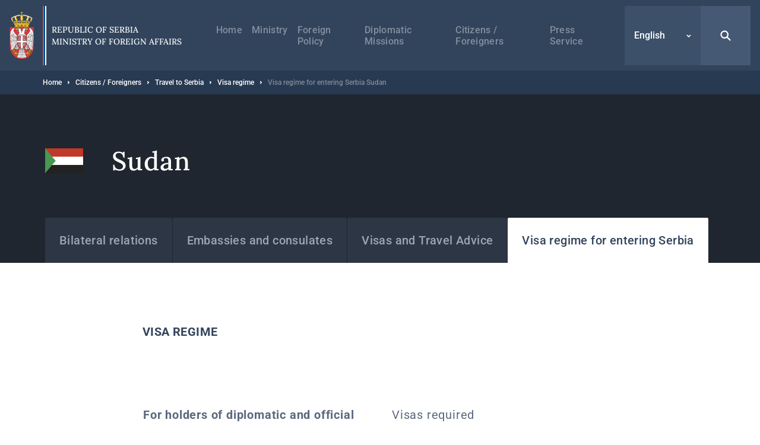

--- FILE ---
content_type: text/html; charset=UTF-8
request_url: https://mfa.rs/en/citizens/travel-serbia/visa-regime/sudan
body_size: 18591
content:


<!DOCTYPE html>
<html lang="en" dir="ltr" prefix="og: https://ogp.me/ns#">
  <head>
    <title>Visa regime for entering Serbia Sudan | Ministry of Foreign Affairs</title>
    <meta charset="utf-8" />
<script async src="https://www.googletagmanager.com/gtag/js?id=UA-107494664-1"></script>
<script>window.dataLayer = window.dataLayer || [];function gtag(){dataLayer.push(arguments)};gtag("js", new Date());gtag("set", "developer_id.dMDhkMT", true);gtag("config", "UA-107494664-1", {"groups":"default","anonymize_ip":true,"page_placeholder":"PLACEHOLDER_page_path","allow_ad_personalization_signals":false});</script>
<link rel="canonical" href="https://mfa.rs/en/citizens/travel-serbia/visa-regime/sudan" />
<meta property="og:site_name" content="Ministry of Foreign Affairs" />
<meta property="og:type" content="website" />
<meta property="og:title" content="Visa regime for entering Serbia Sudan | Ministry of Foreign Affairs" />
<meta property="og:image" content="https://mfa.rs/sites/default/files/og-image/og--default.jpg" />
<meta name="MobileOptimized" content="width" />
<meta name="HandheldFriendly" content="true" />
<meta name="viewport" content="width=device-width, initial-scale=1.0" />
<link rel="dns-prefetch" href="https://www.google-analytics.com" />
<link rel="dns-prefetch" href="https//google-analytics.com" />
<link rel="dns-prefetch" href="https//fonts.gstatic.com" />
<link rel="dns-prefetch" href="http://fonts.googleapis.com" />
<link rel="dns-prefetch" href="https://stats.g.doubleclick.net" />
<link rel="dns-prefetch" href="https://www.google.com" />
<link rel="icon" href="/themes/custom/msp/favicon.ico" type="image/png" />
<link rel="alternate" hreflang="sr" href="https://mfa.rs/gradjani/ulazak-u-srbiju/vizni-rezim/sudan" />
<link rel="alternate" hreflang="sr-Latn" href="https://mfa.rs/lat/gradjani/ulazak-u-srbiju/vizni-rezim/sudan" />
<link rel="alternate" hreflang="en" href="https://mfa.rs/en/citizens/travel-serbia/visa-regime/sudan" />

    <style type="text/css">
      .block--search input[type=submit],.search-open{background-image:url("data:image/svg+xml,%3Csvg xmlns='http://www.w3.org/2000/svg' fill='none' viewBox='0 0 20 20'%3E%3Cpath fill='%23fff' d='M8.214 1.429a6.786 6.786 0 015.497 10.766l4.547 4.547a1.071 1.071 0 01-1.434 1.59l-.082-.074-4.547-4.547a6.786 6.786 0 11-3.98-12.282zm0 2.142a4.643 4.643 0 100 9.286 4.643 4.643 0 000-9.286z'/%3E%3C/svg%3E")}.search-close{background-image:url("data:image/svg+xml,%3Csvg xmlns='http://www.w3.org/2000/svg' width='32' height='32' fill='none'%3E%3Cpath fill='%23fff' d='M5.742 5.967l.108-.118a1.654 1.654 0 012.221-.107l.117.107L16 13.66l7.812-7.81a1.654 1.654 0 112.339 2.338L18.34 16l7.81 7.812a1.655 1.655 0 01.109 2.221l-.108.118a1.655 1.655 0 01-2.222.107l-.117-.107L16 18.34l-7.812 7.81a1.655 1.655 0 11-2.338-2.338L13.66 16 5.85 8.188a1.654 1.654 0 01-.108-2.221l.108-.118-.108.118z'/%3E%3C/svg%3E")}@media (max-width:1199px){.form--search-by-country input[type=text]{background-image:none}}@media (min-width:1200px){.form--search-by-country input[type=text]{background-image:url("data:image/svg+xml,%3Csvg xmlns='http://www.w3.org/2000/svg' fill='none' viewBox='0 0 32 32'%3E%3Cpath fill='%231F262F' d='M13.142 2.286A10.857 10.857 0 0124 13.143c0 2.38-.765 4.58-2.062 6.369l7.275 7.275a1.714 1.714 0 01-2.295 2.543l-.13-.117-7.276-7.276A10.807 10.807 0 0113.142 24a10.857 10.857 0 010-21.714zm0 3.428a7.429 7.429 0 100 14.857 7.429 7.429 0 000-14.857z' opacity='.4'/%3E%3C/svg%3E")}}.menu-trigger.open{background-image:url("data:image/svg+xml,%3Csvg xmlns='http://www.w3.org/2000/svg' width='24' height='24' fill='none'%3E%3Cpath stroke='%23fff' stroke-linecap='round' stroke-width='2' d='M4 12h16M4 7h16M4 17h16'/%3E%3C/svg%3E")}.menu-trigger.close{background-image:url("data:image/svg+xml,%3Csvg xmlns='http://www.w3.org/2000/svg' width='32' height='32' fill='none'%3E%3Cpath fill='%23fff' d='M5.742 5.967l.108-.118a1.654 1.654 0 012.221-.107l.117.107L16 13.66l7.812-7.81a1.654 1.654 0 112.339 2.338L18.34 16l7.81 7.812a1.655 1.655 0 01.109 2.221l-.108.118a1.655 1.655 0 01-2.222.107l-.117-.107L16 18.34l-7.812 7.81a1.655 1.655 0 11-2.338-2.338L13.66 16 5.85 8.188a1.654 1.654 0 01-.108-2.221l.108-.118-.108.118z'/%3E%3C/svg%3E")}@media (max-width:1199px){.menu--main .menu__item--back .menu__link{background-image:url("data:image/svg+xml,%3Csvg xmlns='http://www.w3.org/2000/svg' width='48' height='48' fill='none'%3E%3Crect width='48' height='48' fill='%23367EDE' rx='2'/%3E%3Cpath stroke='%23fff' stroke-width='2' d='M26 30l-6-6 6-6'/%3E%3C/svg%3E")}}@media (min-width:1200px){.menu--main .menu__item--back .menu__link{background-image:url("data:image/svg+xml,%3Csvg xmlns='http://www.w3.org/2000/svg' width='48' height='49' fill='none'%3E%3Cpath stroke='%23fff' stroke-width='2' d='M26 31l-6-6 6-6'/%3E%3C/svg%3E")}}@media (max-width:1199px){.menu--main .menu__item--expanded .submenu-trigger{background-image:url("data:image/svg+xml,%3Csvg xmlns='http://www.w3.org/2000/svg' width='48' height='48' fill='none'%3E%3Crect width='48' height='48' fill='%2332445C' rx='2'/%3E%3Crect width='3.6' height='3.6' x='16.2' y='22.2' fill='%23fff' rx='1.8'/%3E%3Crect width='3.6' height='3.6' x='22.2' y='22.2' fill='%23fff' rx='1.8'/%3E%3Crect width='3.6' height='3.6' x='28.2' y='22.2' fill='%23fff' rx='1.8'/%3E%3C/svg%3E")}}@media (min-width:1200px){.menu--main .menu__item--expanded .submenu-trigger{background-image:url("data:image/svg+xml,%3Csvg xmlns='http://www.w3.org/2000/svg' width='48' height='48' fill='none'%3E%3Crect width='3' height='3' x='17.5' y='22.5' fill='%23fff' rx='1.5'/%3E%3Crect width='3' height='3' x='22.5' y='22.5' fill='%23fff' rx='1.5'/%3E%3Crect width='3' height='3' x='27.5' y='22.5' fill='%23fff' rx='1.5'/%3E%3C/svg%3E")}}.menu--main .menu__close{background-image:url("data:image/svg+xml,%3Csvg xmlns='http://www.w3.org/2000/svg' fill='none' viewBox='0 0 48 48'%3E%3Cpath fill='%23fff' d='M16.306 16.475l.081-.088a1.24 1.24 0 011.666-.08l.088.08 5.86 5.858 5.858-5.858a1.24 1.24 0 012.05.387 1.24 1.24 0 01-.296 1.367L25.755 24l5.858 5.859a1.241 1.241 0 01.08 1.666l-.08.088a1.241 1.241 0 01-1.666.08l-.088-.08L24 25.755l-5.859 5.858a1.242 1.242 0 01-2.037-1.351 1.24 1.24 0 01.283-.403L22.245 24l-5.858-5.859a1.24 1.24 0 01-.08-1.666l.08-.088-.08.088z'/%3E%3C/svg%3E")}.region__inner>.block--language-switcher .language-selected{background-image:url("data:image/svg+xml,%3Csvg xmlns='http://www.w3.org/2000/svg' width='8' height='8' fill='none'%3E%3Cpath stroke='%23fff' stroke-width='1.5' d='M7 3L4 6 1 3'/%3E%3C/svg%3E")}.breadcrumb__item:after{background-image:url("data:image/svg+xml,%3Csvg xmlns='http://www.w3.org/2000/svg' width='3' height='6' fill='none'%3E%3Cpath fill='%23fff' fill-rule='evenodd' d='M.75 5.25a.749.749 0 01-.53-1.28L1.189 3l-.97-.97A.749.749 0 111.28.97l1.5 1.5a.75.75 0 010 1.06l-1.5 1.5a.744.744 0 01-.53.22z' clip-rule='evenodd'/%3E%3C/svg%3E")}.node--full .field--text blockquote:before{background-image:url("data:image/svg+xml,%3Csvg xmlns='http://www.w3.org/2000/svg' width='24' height='15' fill='none'%3E%3Cpath fill='%23367EDE' fill-rule='evenodd' d='M23.89 3.25C23.703 1.583 22.379.291 20.676.11a19.555 19.555 0 00-4.145 0c-1.707.182-3.03 1.474-3.217 3.14a18.17 18.17 0 000 4.043c.187 1.666 1.51 2.958 3.216 3.14a19.478 19.478 0 004.117.002 8.64 8.64 0 01-1.058 1.94 1.258 1.258 0 00.293 1.783c.232.164.5.242.766.242.406 0 .806-.183 1.062-.528a11.026 11.026 0 002.19-6.605v-.111a18.094 18.094 0 00-.008-3.907zM10.69 3.25C10.503 1.584 9.18.293 7.475.11a19.56 19.56 0 00-4.145 0C1.623.292.3 1.584.113 3.25c-.15 1.342-.15 2.701 0 4.043.186 1.666 1.51 2.958 3.216 3.14a19.478 19.478 0 004.117.002 8.638 8.638 0 01-1.058 1.94 1.258 1.258 0 00.294 1.783c.23.164.5.242.765.242.406 0 .806-.183 1.062-.529a11.017 11.017 0 002.188-6.604v-.108a17.97 17.97 0 00-.007-3.909z' clip-rule='evenodd'/%3E%3C/svg%3E")}.socializer__icon--youtube{background-image:url("data:image/svg+xml,%3Csvg xmlns='http://www.w3.org/2000/svg' width='24' height='24' fill='none'%3E%3Cpath fill='%23fff' d='M21.8 8a4.38 4.38 0 00-.8-2 2.85 2.85 0 00-2-.85c-2.8-.2-7-.2-7-.2s-4.2 0-7 .2A2.85 2.85 0 003 6a4.38 4.38 0 00-.8 2 30.71 30.71 0 00-.2 3.23v1.53A30.71 30.71 0 002.2 16a4.38 4.38 0 00.8 2 3.38 3.38 0 002.21.86c1.6.15 6.8.2 6.8.2s4.2 0 7-.21A2.85 2.85 0 0021 18a4.38 4.38 0 00.8-2c.124-1.082.191-2.17.2-3.26v-1.51A30.748 30.748 0 0021.8 8zM9.91 14.79V9.12l5.31 2.78-5.31 2.89z'/%3E%3C/svg%3E")}.socializer__icon--twitter{background-image:url("data:image/svg+xml,%3Csvg xmlns='http://www.w3.org/2000/svg' fill='none' viewBox='0 0 24 24'%3E%3Cpath fill='%23fff' d='M13.712 10.622L20.413 3h-1.587l-5.819 6.618L8.36 3H3l7.027 10.007L3 21h1.588l6.144-6.989L15.64 21H21l-7.288-10.378zm-2.175 2.474l-.712-.997L5.16 4.17H7.6l4.571 6.4.712.996 5.943 8.319h-2.439l-4.85-6.788z'/%3E%3C/svg%3E")}.socializer__icon--rss{background-image:url("data:image/svg+xml,%3Csvg xmlns='http://www.w3.org/2000/svg' width='24' height='24' fill='none'%3E%3Cpath fill='%23fff' d='M20 19.022h-2.488v-1.244c0-6.222-5.067-11.378-11.378-11.378H4.98V4h1.244c7.555 0 13.778 6.222 13.778 13.778v1.244zM6.222 20a2.222 2.222 0 100-4.444 2.222 2.222 0 000 4.444z'/%3E%3Cpath fill='%23fff' d='M14.045 19.022h-2.489v-1.244c0-2.933-2.4-5.333-5.333-5.333H4.979v-2.49h1.244c4.356 0 7.822 3.556 7.822 7.823v1.244z'/%3E%3C/svg%3E")}.socializer__icon--instagram{background-image:url("data:image/svg+xml,%3Csvg xmlns='http://www.w3.org/2000/svg' fill='none' viewBox='0 0 24 24'%3E%3Cpath fill='%23fff' d='M12 4.6c2.4 0 2.7 0 3.6.1.9 0 1.4.2 1.7.3.4.2.7.4 1 .7.3.3.5.6.7 1 .1.3.3.8.3 1.7 0 .9.1 1.2.1 3.6 0 2.4 0 2.7-.1 3.6 0 .9-.2 1.4-.3 1.7-.2.4-.4.7-.7 1-.3.3-.6.5-1 .7-.3.1-.8.3-1.7.3-.9 0-1.2.1-3.6.1-2.4 0-2.7 0-3.6-.1-.9 0-1.4-.2-1.7-.3-.4-.2-.7-.4-1-.7-.3-.3-.5-.6-.7-1-.1-.3-.3-.8-.3-1.7 0-.9-.1-1.2-.1-3.6 0-2.4 0-2.7.1-3.6 0-.9.2-1.4.3-1.7.2-.4.4-.7.7-1 .3-.4.6-.6 1-.7.3-.1.8-.3 1.7-.3.9-.1 1.2-.1 3.6-.1zM12 3c-2.4 0-2.8 0-3.7.1-1 0-1.6.2-2.2.4-.6.2-1.1.5-1.6 1s-.8 1-1 1.6c-.2.6-.4 1.2-.4 2.2C3 9.2 3 9.6 3 12c0 2.4 0 2.8.1 3.7 0 1 .2 1.6.4 2.2.2.6.5 1.1 1 1.6s1 .8 1.6 1c.6.2 1.2.4 2.2.4.9.1 1.3.1 3.7.1 2.4 0 2.8 0 3.7-.1 1 0 1.6-.2 2.2-.4.6-.2 1.1-.5 1.6-1s.8-1 1-1.6c.2-.6.4-1.2.4-2.2 0-1 .1-1.3.1-3.7 0-2.4 0-2.8-.1-3.7 0-1-.2-1.6-.4-2.2-.2-.6-.5-1.1-1-1.6s-1-.8-1.6-1c-.6-.2-1.2-.4-2.2-.4C14.8 3 14.4 3 12 3z'/%3E%3Cpath fill='%23fff' d='M12 7.4c-2.6 0-4.6 2-4.6 4.6 0 2.6 2.1 4.6 4.6 4.6 2.5 0 4.6-2.1 4.6-4.6 0-2.5-2-4.6-4.6-4.6zm0 7.6c-1.7 0-3-1.3-3-3s1.3-3 3-3 3 1.3 3 3-1.3 3-3 3zm4.8-6.7a1.1 1.1 0 100-2.2 1.1 1.1 0 000 2.2z'/%3E%3C/svg%3E")}.slick-prev{background-image:url("data:image/svg+xml,%3Csvg xmlns='http://www.w3.org/2000/svg' width='56' height='56' fill='none'%3E%3Cpath stroke='%23fff' d='M31 34l-6-6 6-6'/%3E%3C/svg%3E")}.slick-next{background-image:url("data:image/svg+xml,%3Csvg xmlns='http://www.w3.org/2000/svg' width='56' height='56' fill='none'%3E%3Cpath stroke='%23fff' d='M25 22l6 6-6 6'/%3E%3C/svg%3E")}.button--blue{background-image:url("data:image/svg+xml,%3Csvg xmlns='http://www.w3.org/2000/svg' width='15' height='24' fill='none'%3E%3Cpath stroke='%23fff' stroke-width='2' d='M5.5 6l6 6-6 6'/%3E%3C/svg%3E")}.button--dark{background-image:url("data:image/svg+xml,%3Csvg xmlns='http://www.w3.org/2000/svg' width='15' height='24' fill='none'%3E%3Cpath stroke='%23fff' stroke-width='2' d='M5.5 6l6 6-6 6'/%3E%3C/svg%3E")}.button--tw{background-image:url("data:image/svg+xml,%3Csvg xmlns='http://www.w3.org/2000/svg' fill='none' viewBox='0 0 24 24'%3E%3Cpath fill='%23fff' d='M13.712 10.622L20.413 3h-1.587l-5.819 6.618L8.36 3H3l7.027 10.007L3 21h1.588l6.144-6.989L15.64 21H21l-7.288-10.378zm-2.175 2.474l-.712-.997L5.16 4.17H7.6l4.571 6.4.712.996 5.943 8.319h-2.439l-4.85-6.788z'/%3E%3C/svg%3E")}.pager__item--next a{background-image:url("data:image/svg+xml,%3Csvg xmlns='http://www.w3.org/2000/svg' width='24' height='24' fill='none'%3E%3Cpath stroke='%2332445C' stroke-width='2' d='M10 6l6 6-6 6'/%3E%3C/svg%3E")}@media (min-width:1200px){.pager__item--next a:hover{background-image:url("data:image/svg+xml,%3Csvg xmlns='http://www.w3.org/2000/svg' width='24' height='24' fill='none'%3E%3Cpath stroke='%23fff' stroke-width='2' d='M10 6l6 6-6 6'/%3E%3C/svg%3E")}}.pager__item--previous a{background-image:url("data:image/svg+xml,%3Csvg xmlns='http://www.w3.org/2000/svg' width='24' height='24' fill='none'%3E%3Cpath stroke='%2332445C' stroke-width='2' d='M14 18l-6-6 6-6'/%3E%3C/svg%3E")}@media (min-width:1200px){.pager__item--previous a:hover{background-image:url("data:image/svg+xml,%3Csvg xmlns='http://www.w3.org/2000/svg' width='24' height='24' fill='none'%3E%3Cpath stroke='%23fff' stroke-width='2' d='M14 18l-6-6 6-6'/%3E%3C/svg%3E")}}.file--application-pdf:before{background-image:url("data:image/svg+xml,%3Csvg xmlns='http://www.w3.org/2000/svg' width='34' height='50' fill='none'%3E%3Cpath fill='url(%23paint0_linear)' fill-rule='evenodd' d='M2.58 0A2.58 2.58 0 000 2.58v44.84A2.58 2.58 0 002.58 50h28.84A2.58 2.58 0 0034 47.42V11L23 0H2.58z' clip-rule='evenodd'/%3E%3Cpath fill='%23fff' fill-rule='evenodd' d='M23 0v8.457A2.542 2.542 0 0025.543 11H34' clip-rule='evenodd' opacity='.4'/%3E%3Cpath fill='%23fff' fill-rule='evenodd' d='M0 46.463v.753a38.414 38.414 0 013.535-3.157S1.753 45.13 0 46.463z' clip-rule='evenodd'/%3E%3Cpath fill='%23fff' fill-rule='evenodd' d='M5.845 43.229a61.406 61.406 0 002.005-4.002s2.242-4.571 3.42-8.155c.133.356.273.706.428 1.039 1.14 2.434 3.03 5.452 6.474 7.68a61.866 61.866 0 00-12.327 3.438zm20.044-4.044c-1.392-.1-3.532 0-6.119.359-2.82-1.665-5.386-4.19-6.835-7.88-.36-.915-.7-2.041-1.003-3.233.483-3.272.098-4.842.098-4.842s-.141 1.125-.534 2.938c-.745-3.623-1.027-7.24-.209-7.34.252-.031.965.01.825 2.623 0 0 .146-.066.248-.745 0 0 .497-2.234-1.157-2.234-2.11 0-1.51 4.079-1.51 4.079s.17 3.362 1.07 6.597c-.754 2.733-1.914 6.118-3.65 9.5-1.567 3.394-3.88 7.756-6.258 10.32.166.15.352.276.553.38 1.088-1.195 2.646-3.217 4.434-6.472.58-.135 9.706-2.251 13.31-2.86 2.067 1.147 4.627 2.02 7.84 2.368 0 0 2.206-.041 2.07-1.132 0 0-.145.715-1.977.502a20.753 20.753 0 01-6.206-1.961c2.223-.247 4.346-.553 5.705-.298 1.506.283 2.43 1.165 2.492 1.353.064.188.05-.286.05-.286s-.359-1.53-3.238-1.736z' clip-rule='evenodd'/%3E%3Cdefs%3E%3ClinearGradient id='paint0_linear' x1='17' x2='-29.499' y1='-25' y2='6.619' gradientUnits='userSpaceOnUse'%3E%3Cstop stop-color='%23E8694C'/%3E%3Cstop offset='1' stop-color='%23E81A5F'/%3E%3C/linearGradient%3E%3C/defs%3E%3C/svg%3E")}.file--x-office-document:before{background-image:url("data:image/svg+xml,%3Csvg xmlns='http://www.w3.org/2000/svg' width='34' height='50' fill='none'%3E%3Cpath fill='url(%23paint0_linear)' fill-rule='evenodd' d='M2.58 0A2.58 2.58 0 000 2.58v44.84A2.58 2.58 0 002.58 50h28.84A2.58 2.58 0 0034 47.42V11L23 0H2.58z' clip-rule='evenodd'/%3E%3Cpath fill='%23fff' fill-rule='evenodd' d='M23 0v8.457A2.542 2.542 0 0025.543 11H34' clip-rule='evenodd' opacity='.346'/%3E%3Cpath fill='%23fff' fill-rule='evenodd' d='M21.574 19.954L18.13 34.907l-.797 3.959-.787-4.12-3.069-14.792H7.781L4.863 34.834l-.745 4.032-.743-4.117L0 20.111v20.183l1.558 5.495h5.014L9.691 30.68l.912-4.994.911 4.994 3.12 15.108h5.169l7.267-25.833h-5.496z' clip-rule='evenodd'/%3E%3Cdefs%3E%3ClinearGradient id='paint0_linear' x1='16.778' x2='59.807' y1='71.596' y2='42.336' gradientUnits='userSpaceOnUse'%3E%3Cstop stop-color='%237346B0'/%3E%3Cstop offset='1' stop-color='%234E6DED'/%3E%3C/linearGradient%3E%3C/defs%3E%3C/svg%3E")}.file--x-office-spreadsheet:before{background-image:url("data:image/svg+xml,%3Csvg xmlns='http://www.w3.org/2000/svg' width='34' height='50' fill='none'%3E%3Cpath fill='url(%23paint0_linear)' fill-rule='evenodd' d='M2.58 0A2.58 2.58 0 000 2.58v44.84A2.58 2.58 0 002.58 50h28.84A2.58 2.58 0 0034 47.42V11L23 0H2.58z' clip-rule='evenodd'/%3E%3Cpath fill='%23fff' fill-rule='evenodd' d='M23 0v8.457A2.542 2.542 0 0025.543 11H34' clip-rule='evenodd' opacity='.4'/%3E%3Cpath fill='%23fff' fill-rule='evenodd' d='M10.585 32.322l7.959-12.548h-6.283l-4.767 8.472-4.639-8.472H0v5.835l4.319 6.925L0 39.377v6.41h2.272l5.222-8.87 4.944 8.87h6.6l-8.453-13.465z' clip-rule='evenodd'/%3E%3Cdefs%3E%3ClinearGradient id='paint0_linear' x1='16.778' x2='59.807' y1='71.596' y2='42.336' gradientUnits='userSpaceOnUse'%3E%3Cstop offset='.035' stop-color='%2300634A'/%3E%3Cstop offset='1' stop-color='%238FD106'/%3E%3C/linearGradient%3E%3C/defs%3E%3C/svg%3E")}.file--package-x-generic:before{background-image:url("data:image/svg+xml,%3Csvg xmlns='http://www.w3.org/2000/svg' width='34' height='50' fill='none'%3E%3Cpath fill='url(%23paint0_linear)' fill-rule='evenodd' d='M11.853 0h5.628c.694 0 1.36.276 1.85.766l3.243 3.243a2.615 2.615 0 001.85.766h.89c1.98 0 3.242 2.113 2.305 3.856l-.863 1.604a2.616 2.616 0 01-3.033 1.273L14.038 8.7a2.614 2.614 0 01-1.299-.858l-2.913-3.57C8.431 2.562 9.647.001 11.853.001z' clip-rule='evenodd' opacity='.3'/%3E%3Cpath fill='url(%23paint1_linear)' fill-rule='evenodd' d='M2.604 0A2.603 2.603 0 000 2.603v44.793A2.603 2.603 0 002.604 50h28.792A2.603 2.603 0 0034 47.396V7.38a2.604 2.604 0 00-2.604-2.604H18.078c-.69 0-1.352-.274-1.84-.762L12.987.763A2.6 2.6 0 0011.146 0H2.604z' clip-rule='evenodd'/%3E%3Cpath fill='%23fff' fill-rule='evenodd' d='M6.34 50h6.34v-6.34H6.34V50zM12.68 43.66h6.34v-6.34h-6.34v6.34zM6.34 37.32h6.34v-6.34H6.34v6.34zM12.68 30.98h6.34v-6.34h-6.34v6.34z' clip-rule='evenodd'/%3E%3Cdefs%3E%3ClinearGradient id='paint0_linear' x1='18.461' x2='28.091' y1='16.628' y2='1.116' gradientUnits='userSpaceOnUse'%3E%3Cstop stop-color='%23F0874A'/%3E%3Cstop offset='1' stop-color='%23FFD106'/%3E%3C/linearGradient%3E%3ClinearGradient id='paint1_linear' x1='16.778' x2='59.807' y1='71.596' y2='42.336' gradientUnits='userSpaceOnUse'%3E%3Cstop stop-color='%23F0874A'/%3E%3Cstop offset='1' stop-color='%23FFD106'/%3E%3C/linearGradient%3E%3C/defs%3E%3C/svg%3E")}.js-trigger-scroll{background-image:url("data:image/svg+xml,%3Csvg xmlns='http://www.w3.org/2000/svg' width='24' height='24' fill='none'%3E%3Cpath stroke='%23fff' stroke-width='3' d='M3 15l9-9 9 9'/%3E%3C/svg%3E")}@media (min-width:1200px){.icon--share{background-image:url("data:image/svg+xml,%3Csvg xmlns='http://www.w3.org/2000/svg' fill='none' viewBox='0 0 17 21'%3E%3Cg opacity='.3'%3E%3Cmask id='a' width='17' height='21' x='0' y='0' maskUnits='userSpaceOnUse'%3E%3Cpath fill='%23fff' fill-rule='evenodd' d='M0 0h16.995v20.276H0V0z' clip-rule='evenodd'/%3E%3C/mask%3E%3Cg mask='url(%23a)'%3E%3Cpath fill='%2332445C' fill-rule='evenodd' d='M13.44 13.776c-.666 0-1.287.203-1.803.548l-5.196-3.46a3.19 3.19 0 00.06-.573c0-.229-.026-.452-.072-.667l5.514-3.673a3.224 3.224 0 001.803.549 3.254 3.254 0 003.25-3.25A3.254 3.254 0 0013.745 0a3.254 3.254 0 00-3.25 3.25c0 .212.022.419.061.621L5.01 7.566a3.225 3.225 0 00-1.759-.525A3.254 3.254 0 000 10.291a3.254 3.254 0 003.25 3.25c.682 0 1.314-.214 1.838-.575l5.164 3.439a3.253 3.253 0 00-.063.621 3.254 3.254 0 003.25 3.25 3.254 3.254 0 003.25-3.25 3.254 3.254 0 00-3.25-3.25z' clip-rule='evenodd'/%3E%3C/g%3E%3C/g%3E%3C/svg%3E")}}@media (max-width:1199px){.share--facebook{background-image:url("data:image/svg+xml,%3Csvg xmlns='http://www.w3.org/2000/svg' width='24' height='24' fill='none'%3E%3Cpath fill='%23fff' fill-rule='evenodd' d='M13.196 20v-6.853h2.345l.352-2.658h-2.697V8.784c0-.772.211-1.298 1.345-1.298h1.447V5.099A20.58 20.58 0 0013.881 5c-2.085 0-3.513 1.236-3.513 3.52v1.969H8v2.658h2.368V20h2.828z' clip-rule='evenodd'/%3E%3C/svg%3E")}}@media (min-width:1200px){.share--facebook{background-image:url("data:image/svg+xml,%3Csvg xmlns='http://www.w3.org/2000/svg' width='24' height='24' fill='none'%3E%3Cpath fill='%232F508D' d='M20.25 12.052c0-4.584-3.695-8.302-8.25-8.302s-8.25 3.718-8.25 8.302c0 4.144 3.015 7.578 6.954 8.198v-5.797H8.613v-2.401h2.091v-1.834c0-2.078 1.232-3.227 3.118-3.227.898 0 1.848.167 1.848.167v2.04h-1.04c-1.026 0-1.347.646-1.347 1.291v1.563h2.284l-.36 2.401h-1.924v5.797c3.952-.62 6.967-4.054 6.967-8.198z'/%3E%3C/svg%3E")}}@media (max-width:1199px){.share--twitter{background-image:url("data:image/svg+xml,%3Csvg xmlns='http://www.w3.org/2000/svg' fill='none' viewBox='0 0 24 24'%3E%3Cpath fill='%23fff' d='M13.712 10.622L20.413 3h-1.587l-5.819 6.618L8.36 3H3l7.027 10.007L3 21h1.588l6.144-6.989L15.64 21H21l-7.288-10.378zm-2.175 2.474l-.712-.997L5.16 4.17H7.6l4.571 6.4.712.996 5.943 8.319h-2.439l-4.85-6.788z'/%3E%3C/svg%3E")}}@media (min-width:1200px){.share--twitter{background-image:url("data:image/svg+xml,%3Csvg xmlns='http://www.w3.org/2000/svg' fill='none' viewBox='0 0 24 24'%3E%3Cpath fill='%2332445C' d='M13.712 10.622L20.413 3h-1.587l-5.819 6.618L8.36 3H3l7.027 10.007L3 21h1.588l6.144-6.989L15.64 21H21l-7.288-10.378zm-2.175 2.474l-.712-.997L5.16 4.17H7.6l4.571 6.4.712.996 5.943 8.319h-2.439l-4.85-6.788z'/%3E%3C/svg%3E")}}@media (max-width:1199px){.share--viber{background-image:url("data:image/svg+xml,%3Csvg xmlns='http://www.w3.org/2000/svg' width='24' height='24' fill='none'%3E%3Cpath fill='%23fff' fill-rule='evenodd' d='M18.759 5.345c-.46-.433-2.317-1.812-6.454-1.831 0 0-4.878-.302-7.255 1.932-1.325 1.355-1.79 3.337-1.84 5.797-.048 2.46-.112 7.067 4.228 8.317h.003l-.002 1.907s-.027.773.468.93c.6.19.953-.396 1.527-1.028.315-.347.749-.857 1.077-1.247 2.968.254 5.249-.33 5.508-.416.6-.198 3.99-.643 4.542-5.25.568-4.751-.277-7.756-1.802-9.11zm.512 8.768c-.466 3.847-3.215 4.09-3.722 4.256-.215.071-2.22.581-4.741.413L8.077 21.81l-.004-3.49-.021-.005c-3.671-1.044-3.547-4.956-3.505-7.01.041-2.055.417-3.737 1.538-4.869 2.01-1.864 6.153-1.585 6.153-1.585 3.5.015 5.177 1.093 5.566 1.455 1.29 1.132 1.949 3.839 1.467 7.807z' clip-rule='evenodd'/%3E%3Cpath fill='%23fff' fill-rule='evenodd' d='M16.112 14.686a26.097 26.097 0 00-.827-.68c-.256-.19-.663-.449-.891-.58-.408-.233-.826-.088-.998.142l-.358.46c-.184.233-.466.194-.541.179-.529-.133-1.091-.463-1.667-1.02-.582-.563-.935-1.15-1.06-1.761l-.01-.042a.696.696 0 01.11-.537l.02-.016c.242-.225.69-.498.75-.759.177-.453-.589-1.397-.698-1.563 0 0-.556-.737-.754-.878-.214-.178-.545-.28-.879-.073l-.016.011c-.959.649-1.307 1.023-1.212 1.579l.05.224c.486 1.532 1.424 3.166 2.824 4.62 1.386 1.438 2.883 2.299 4.36 2.895.383.127.78.018 1.189-.331l.007-.005c.312-.292.56-.606.745-.94l.002-.007c.18-.355.12-.69-.146-.918zM13.814 11.33a.112.112 0 01-.11-.106c-.02-.398-.127-.702-.319-.906-.19-.202-.477-.314-.85-.334a.112.112 0 01-.104-.12.111.111 0 01.116-.106c.431.023.766.16.997.403.23.244.358.596.38 1.05a.111.111 0 01-.104.12h-.006z' clip-rule='evenodd'/%3E%3Cpath fill='%23fff' fill-rule='evenodd' d='M14.906 11.705h-.002a.111.111 0 01-.108-.116c.017-.762-.206-1.407-.663-1.917a2.406 2.406 0 00-.821-.597 3.34 3.34 0 00-1.102-.262.112.112 0 01-.102-.12.11.11 0 01.118-.105c.88.066 1.577.379 2.07.932.496.553.739 1.252.72 2.075a.111.111 0 01-.11.11z' clip-rule='evenodd'/%3E%3Cpath fill='%23fff' fill-rule='evenodd' d='M16.025 12.152c-.06 0-.11-.05-.11-.112-.006-.674-.107-1.284-.303-1.813a3.79 3.79 0 00-.875-1.372 3.94 3.94 0 00-1.304-.873 4.277 4.277 0 00-1.591-.299.113.113 0 01-.11-.114.112.112 0 01.11-.112h.002c1.208.008 2.233.425 3.047 1.237.41.408.72.897.927 1.454.205.553.312 1.19.317 1.89a.111.111 0 01-.11.114z' clip-rule='evenodd'/%3E%3C/svg%3E")}}@media (min-width:1200px){.share--viber{background-image:url("data:image/svg+xml,%3Csvg xmlns='http://www.w3.org/2000/svg' width='24' height='24' fill='none'%3E%3Cpath fill='%23665CAC' fill-rule='evenodd' d='M18.968 4.894c-.471-.444-2.378-1.86-6.624-1.88 0 0-5.006-.31-7.446 1.983-1.359 1.39-1.836 3.425-1.887 5.95-.05 2.524-.115 7.253 4.338 8.535l.004.002-.003 1.956s-.028.793.481.955c.616.195.978-.407 1.567-1.056.323-.356.769-.88 1.105-1.28 3.046.261 5.387-.338 5.653-.426.616-.204 4.096-.66 4.662-5.389.582-4.876-.285-7.96-1.85-9.35zm.526 8.998c-.479 3.948-3.3 4.197-3.82 4.369-.22.072-2.28.596-4.866.423l-2.803 3.108L8 18.211l-.022-.006c-3.767-1.071-3.64-5.086-3.597-7.195.043-2.108.429-3.835 1.579-4.996 2.063-1.914 6.315-1.628 6.315-1.628 3.591.016 5.314 1.123 5.712 1.494 1.325 1.161 2 3.94 1.506 8.012z' clip-rule='evenodd'/%3E%3Cpath fill='%23665CAC' fill-rule='evenodd' d='M16.252 14.48a26.58 26.58 0 00-.849-.697c-.262-.197-.68-.461-.914-.596-.42-.24-.848-.09-1.024.146l-.368.472c-.188.24-.479.2-.555.184-.543-.137-1.12-.475-1.711-1.047-.598-.578-.96-1.18-1.088-1.808l-.01-.042a.714.714 0 01.113-.551l.02-.017c.248-.231.708-.512.77-.779.181-.465-.604-1.434-.716-1.604 0 0-.571-.757-.774-.901-.22-.182-.56-.287-.902-.076l-.017.013c-.984.665-1.34 1.049-1.244 1.62l.051.23c.5 1.572 1.462 3.25 2.9 4.742 1.421 1.475 2.958 2.358 4.473 2.97.394.13.802.018 1.22-.34l.008-.005c.32-.3.576-.621.765-.965l.002-.006c.184-.364.122-.708-.15-.943zM13.893 11.036a.115.115 0 01-.113-.11c-.02-.407-.13-.72-.327-.928-.195-.208-.49-.323-.872-.344a.115.115 0 01-.107-.123.114.114 0 01.12-.109c.442.024.785.164 1.022.414.236.25.368.612.39 1.079a.114.114 0 01-.107.121h-.006z' clip-rule='evenodd'/%3E%3Cpath fill='%23665CAC' fill-rule='evenodd' d='M15.014 11.42h-.002a.114.114 0 01-.11-.118c.016-.782-.212-1.444-.681-1.968a2.469 2.469 0 00-.843-.613 3.428 3.428 0 00-1.13-.268.115.115 0 01-.105-.124.113.113 0 01.12-.107c.904.068 1.62.389 2.126.956.508.568.757 1.285.738 2.13a.114.114 0 01-.113.113z' clip-rule='evenodd'/%3E%3Cpath fill='%23665CAC' fill-rule='evenodd' d='M16.162 11.88a.114.114 0 01-.113-.115c-.006-.692-.11-1.318-.311-1.86a3.89 3.89 0 00-.898-1.41 4.043 4.043 0 00-1.338-.894 4.39 4.39 0 00-1.634-.308.116.116 0 01-.111-.116.115.115 0 01.113-.116c1.24.009 2.293.436 3.128 1.27.42.418.74.92.951 1.492.211.567.32 1.22.326 1.94a.114.114 0 01-.112.117h-.001z' clip-rule='evenodd'/%3E%3C/svg%3E")}}@media (max-width:1199px){.share--whatsapp{background-image:url("data:image/svg+xml,%3Csvg xmlns='http://www.w3.org/2000/svg' width='24' height='24' fill='none'%3E%3Cmask id='a' width='18' height='18' x='3' y='3' maskUnits='userSpaceOnUse'%3E%3Cpath fill='%23fff' fill-rule='evenodd' d='M3 3h17.988v18H3V3z' clip-rule='evenodd'/%3E%3C/mask%3E%3Cg mask='url(%23a)'%3E%3Cpath fill='%23fff' fill-rule='evenodd' d='M16.115 13.787c-.223-.112-1.324-.651-1.529-.725-.205-.075-.354-.112-.504.11-.148.224-.578.726-.708.875-.13.149-.26.167-.484.056-.225-.112-.946-.347-1.8-1.106-.665-.591-1.114-1.321-1.245-1.545-.131-.222-.014-.342.097-.454.102-.1.225-.26.337-.39.111-.13.148-.223.223-.372.075-.149.037-.28-.019-.39-.056-.112-.503-1.21-.69-1.655-.181-.435-.366-.377-.503-.383A8.771 8.771 0 008.86 7.8a.824.824 0 00-.596.279c-.206.223-.784.762-.784 1.86 0 1.097.802 2.156.914 2.304.112.15 1.578 2.4 3.823 3.365.533.23.951.367 1.276.47a3.07 3.07 0 001.409.088c.43-.063 1.324-.539 1.51-1.06.187-.52.187-.966.132-1.059-.056-.093-.206-.149-.43-.26zm-4.083 5.552h-.003a7.464 7.464 0 01-3.79-1.033l-.271-.161-2.818.736.752-2.735-.177-.28a7.375 7.375 0 01-1.137-3.947c.001-4.086 3.34-7.413 7.447-7.413 1.988.001 3.857.773 5.262 2.175a7.351 7.351 0 012.178 5.244c0 4.088-3.34 7.414-7.443 7.414zm6.335-13.723A8.916 8.916 0 0012.032 3c-4.937 0-8.955 4-8.957 8.92 0 1.571.412 3.106 1.196 4.458L3 21l4.748-1.24a8.986 8.986 0 004.28 1.086h.004c4.936 0 8.954-4.002 8.956-8.92.001-2.383-.93-4.624-2.621-6.31z' clip-rule='evenodd'/%3E%3C/g%3E%3C/svg%3E")}}@media (min-width:1200px){.share--whatsapp{background-image:url("data:image/svg+xml,%3Csvg xmlns='http://www.w3.org/2000/svg' width='24' height='24' fill='none'%3E%3Cmask id='a' width='18' height='19' x='3' y='2' maskUnits='userSpaceOnUse'%3E%3Cpath fill='%23fff' fill-rule='evenodd' d='M3 2.978h18V20.99H3V2.978z' clip-rule='evenodd'/%3E%3C/mask%3E%3Cg mask='url(%23a)'%3E%3Cpath fill='%2325D366' fill-rule='evenodd' d='M16.124 13.772c-.224-.112-1.326-.652-1.53-.726-.206-.075-.355-.111-.505.111-.149.224-.578.726-.709.875-.13.15-.26.167-.484.056-.225-.112-.947-.347-1.802-1.107-.665-.592-1.114-1.322-1.245-1.545-.131-.223-.014-.344.097-.455.102-.1.225-.261.337-.391.112-.13.149-.223.224-.372.075-.149.037-.28-.02-.39-.055-.112-.503-1.21-.69-1.656-.181-.436-.366-.377-.504-.383a8.77 8.77 0 00-.428-.008.824.824 0 00-.598.279c-.205.223-.784.763-.784 1.86 0 1.098.802 2.158.915 2.307.112.15 1.579 2.402 3.825 3.368.534.23.952.366 1.277.47.536.17 1.024.146 1.41.088.43-.063 1.325-.54 1.512-1.06.187-.521.187-.968.131-1.06-.056-.094-.206-.15-.43-.261zm-4.086 5.556h-.003a7.47 7.47 0 01-3.792-1.034l-.272-.162-2.82.737.753-2.737-.177-.28a7.38 7.38 0 01-1.139-3.949c.002-4.09 3.344-7.418 7.453-7.418 1.99 0 3.86.773 5.266 2.175a7.356 7.356 0 012.18 5.249c-.002 4.09-3.343 7.419-7.45 7.419zm6.34-13.733a8.922 8.922 0 00-6.34-2.618c-4.94 0-8.96 4.004-8.963 8.926a8.868 8.868 0 001.197 4.461L2.999 20.99l4.752-1.241a8.992 8.992 0 004.283 1.086h.004c4.939 0 8.96-4.004 8.962-8.926a8.854 8.854 0 00-2.623-6.314z' clip-rule='evenodd'/%3E%3C/g%3E%3C/svg%3E")}}@media (max-width:1199px){.share--email{background-image:url("data:image/svg+xml,%3Csvg xmlns='http://www.w3.org/2000/svg' width='24' height='24' fill='none'%3E%3Cpath fill='%23fff' fill-rule='evenodd' d='M5 10.245a.5.5 0 01.807-.395l6.11 4.752a.5.5 0 00.614 0l6.11-4.752a.5.5 0 01.806.395v6.103a.5.5 0 01-.5.5H5.5a.5.5 0 01-.5-.5v-6.103z' clip-rule='evenodd'/%3E%3Cpath fill='%23fff' fill-rule='evenodd' d='M5.599 7a.5.5 0 00-.307.895l6.616 5.146a.5.5 0 00.614 0l6.616-5.146A.5.5 0 0018.831 7H5.6z' clip-rule='evenodd'/%3E%3C/svg%3E")}}@media (min-width:1200px){.share--email{background-image:url("data:image/svg+xml,%3Csvg xmlns='http://www.w3.org/2000/svg' width='24' height='24' fill='none'%3E%3Cpath fill='%236A65E1' fill-rule='evenodd' d='M3 9.288a.5.5 0 01.807-.395l7.886 6.134a.5.5 0 00.614 0l7.886-6.134a.5.5 0 01.807.395v7.978a.5.5 0 01-.5.5h-17a.5.5 0 01-.5-.5V9.288z' clip-rule='evenodd'/%3E%3Cpath fill='%236A65E1' fill-rule='evenodd' d='M4.324 6.3a.5.5 0 00-.31.891l7.792 6.195a.5.5 0 00.622 0l7.792-6.195a.5.5 0 00-.31-.891H4.323z' clip-rule='evenodd'/%3E%3C/svg%3E")}}
    </style>
    <link rel="apple-touch-icon" sizes="180x180" href="/apple-touch-icon.png">
    <link rel="icon" type="image/png" sizes="32x32" href="/favicon-32x32.png">
    <link rel="icon" type="image/png" sizes="16x16" href="/favicon-16x16.png">
    <link rel="manifest" href="/site.webmanifest">
    <link rel="mask-icon" href="/safari-pinned-tab.svg" color="#32445c">
    <meta name="msapplication-TileColor" content="#32445c">
    <meta name="theme-color" content="#32445c">
    <link rel="stylesheet" media="all" href="/sites/default/files/css/css_LLiICWna101nNIKOt54Q7E-mxH73Y8zRqXpwcB9skKc.css" />
<link rel="stylesheet" media="all" href="/sites/default/files/css/css_bFBejEXNgHe4lZAchV2-oqlXSuoSokI5YfXVzg7uu9o.css" />

    
    <script type="module" defer>
      import { polyfillCountryFlagEmojis } from "https://cdn.skypack.dev/country-flag-emoji-polyfill";
      polyfillCountryFlagEmojis();
    </script>
    <!-- Global Site Tag (gtag.js) - Google Analytics -->
    <script async src="https://www.googletagmanager.com/gtag/js?id=UA-107494664-1"></script>
    <script>
      window.dataLayer = window.dataLayer || [];
      function gtag(){dataLayer.push(arguments)};
      gtag('js', new Date());

      gtag('config', 'UA-107494664-1');
    </script>
  </head>
  <body class="page page--serbia-entry page--not-authenticated">
        <a href="#main-content" class="visually-hidden focusable skip-link">Skip to main content</a>
    
      <div class="dialog-off-canvas-main-canvas" data-off-canvas-main-canvas>
    


  <header  class="region region--header">
    <div class="region__inner">
      

<div class="block--branding block">
  
    
        <a href="/en" rel="home" class="site-logo">
      <img src="/themes/custom/msp/logo.png?v=1.0" alt="Home" />
    </a>
    <div class="stripes">
    <span class="stripe stripe--red"></span>
    <span class="stripe stripe--blue"></span>
    <span class="stripe stripe--white"></span>
  </div>
      <a href="/en" title="Home" rel="home" class="site-info">
              <div class="site-slogan">Republic of Serbia</div>
            <div class="site-name">Ministry of Foreign Affairs</div>
    </a>
  </div>



<nav role="navigation" aria-labelledby="block-msp-nav-main-menu" class="menu--main menu">
            
  <h2 class="visually-hidden" id="block-msp-nav-main-menu">Главна навигација</h2>
  

        
        <ul class="menu__list">

      <li class="menu__item menu__item--back">
        <a class="menu__link js--menu-link--back">Back</a>
      </li>

      
        
        
        <li class="menu__item">
          <a href="/en/home" class="menu__link" data-drupal-link-system-path="node/1">Home</a>

          
                  </li>
      
        
        
        <li class="menu__item menu__item--expanded">
          <a href="/en/ministry" class="menu__link" data-drupal-link-system-path="node/2">Ministry</a>

                      <span class="submenu-trigger">Још</span>
          
                      <div class="menu__inner">
                      <ul class="menu__list">

      <li class="menu__item menu__item--back">
        <a class="menu__link js--menu-link--back">Back</a>
      </li>

      
        
        
        <li class="menu__item">
          <a href="/en/ministry/minister" class="menu__link" title="Министар" data-drupal-link-system-path="node/3">Minister</a>

          
                  </li>
      
        
        
        <li class="menu__item menu__item--expanded">
          <a href="/en/ministry/officials" class="menu__link" data-drupal-link-system-path="node/4">Officials</a>

                      <span class="submenu-trigger">Још</span>
          
                      <div class="menu__inner">
                      <ul class="menu__list">

      <li class="menu__item menu__item--back">
        <a class="menu__link js--menu-link--back">Back</a>
      </li>

      
        
        
        <li class="menu__item">
          <a href="/en/ministry/officials/secretary-state" class="menu__link" data-drupal-link-system-path="node/3481">State Secretary</a>

          
                  </li>
      
        
        
        <li class="menu__item">
          <a href="/en/ministry/officials/secretary-general" class="menu__link" data-drupal-link-system-path="node/5">Secretary General</a>

          
                  </li>
      
        
        
        <li class="menu__item">
          <a href="/en/ministry/officials/assistant-ministers" class="menu__link" data-drupal-link-system-path="node/6">Assistant Ministers</a>

          
                  </li>
          </ul>
  

              <div class="menu__close-wrapper">
                <span class="menu__level-title js--menu-level-title"></span>
                <span class="menu__close js--menu-close">Close navigation</span>
              </div>
            </div>
                  </li>
      
        
        
        <li class="menu__item">
          <a href="/en/ministry/competences" class="menu__link" data-drupal-link-system-path="node/7">Competences</a>

          
                  </li>
      
        
        
        <li class="menu__item">
          <a href="/en/ministry/history" class="menu__link" data-drupal-link-system-path="node/8">History</a>

          
                  </li>
      
        
        
        <li class="menu__item menu__item--expanded">
          <a href="/en/ministry/organisational-structure" class="menu__link" data-drupal-link-system-path="node/9">Organisational Structure</a>

                      <span class="submenu-trigger">Још</span>
          
                      <div class="menu__inner">
                      <ul class="menu__list">

      <li class="menu__item menu__item--back">
        <a class="menu__link js--menu-link--back">Back</a>
      </li>

      
        
        
        <li class="menu__item">
          <a href="/en/ministry/organisational-structure/organogram" class="menu__link" data-drupal-link-system-path="node/10">Organogram</a>

          
                  </li>
      
        
        
        <li class="menu__item menu__item--expanded">
          <a href="/en/ministry/organisational-structure/bilateral-cooperation-sector" class="menu__link" data-drupal-link-system-path="node/11">Bilateral Cooperation Sector</a>

                      <span class="submenu-trigger">Још</span>
          
                      <div class="menu__inner">
                      <ul class="menu__list">

      <li class="menu__item menu__item--back">
        <a class="menu__link js--menu-link--back">Back</a>
      </li>

      
        
        
        <li class="menu__item">
          <a href="/en/ministry/organisational-structure/bilateral-cooperation-sector/neighbouring-countries-and-south" class="menu__link" data-drupal-link-system-path="node/3692">Neighbouring Countries and South-East Europe Department</a>

          
                  </li>
      
        
        
        <li class="menu__item">
          <a href="/en/ministry/organisational-structure/bilateral-cooperation-sector/europe-department" class="menu__link" data-drupal-link-system-path="node/3693">Europe Department</a>

          
                  </li>
      
        
        
        <li class="menu__item">
          <a href="/en/ministry/organisational-structure/bilateral-cooperation-sector/russia-and-eurasia-department" class="menu__link" data-drupal-link-system-path="node/3694">Russia and Eurasia Department</a>

          
                  </li>
      
        
        
        <li class="menu__item">
          <a href="/en/ministry/organisational-structure/bilateral-cooperation-sector/north-and-south-america-department" class="menu__link" data-drupal-link-system-path="node/3695">North and South America Department</a>

          
                  </li>
      
        
        
        <li class="menu__item">
          <a href="/en/ministry/organisational-structure/bilateral-cooperation-sector/africa-and-middle-east-department" class="menu__link" data-drupal-link-system-path="node/3696">Africa and the Middle East Department</a>

          
                  </li>
      
        
        
        <li class="menu__item">
          <a href="/en/ministry/organisational-structure/bilateral-cooperation-sector/asia-australia-and-pacific" class="menu__link" data-drupal-link-system-path="node/3697">Asia, Australia and the Pacific Department</a>

          
                  </li>
          </ul>
  

              <div class="menu__close-wrapper">
                <span class="menu__level-title js--menu-level-title"></span>
                <span class="menu__close js--menu-close">Close navigation</span>
              </div>
            </div>
                  </li>
      
        
        
        <li class="menu__item menu__item--expanded">
          <a href="/en/ministry/organisational-structure/multilateral-cooperation-sector" class="menu__link" data-drupal-link-system-path="node/12">Multilateral Cooperation Sector</a>

                      <span class="submenu-trigger">Још</span>
          
                      <div class="menu__inner">
                      <ul class="menu__list">

      <li class="menu__item menu__item--back">
        <a class="menu__link js--menu-link--back">Back</a>
      </li>

      
        
        
        <li class="menu__item">
          <a href="/en/ministry/organisational-structure/multilateral-cooperation-sector/united-nations-department" class="menu__link" data-drupal-link-system-path="node/3699">United Nations Department</a>

          
                  </li>
      
        
        
        <li class="menu__item">
          <a href="/en/ministry/organisational-structure/multilateral-cooperation-sector/organization-security-and-co" class="menu__link" data-drupal-link-system-path="node/3700">Organization for Security and Co-operation in Europe and Council of Europe/OSCE and CoE Department</a>

          
                  </li>
      
        
        
        <li class="menu__item">
          <a href="/en/ministry/organisational-structure/multilateral-cooperation-sector/un-human-rights-system-and" class="menu__link" data-drupal-link-system-path="node/3702">UN Human Rights System and Humanitarian Issues Section</a>

          
                  </li>
      
        
        
        <li class="menu__item">
          <a href="/en/node/9260" class="menu__link" data-drupal-link-system-path="node/9260">Група за економску мултилатералу</a>

          
                  </li>
      
        
        
        <li class="menu__item">
          <a href="/en/node/9261" class="menu__link" data-drupal-link-system-path="node/9261">Група за Франкофонију</a>

          
                  </li>
          </ul>
  

              <div class="menu__close-wrapper">
                <span class="menu__level-title js--menu-level-title"></span>
                <span class="menu__close js--menu-close">Close navigation</span>
              </div>
            </div>
                  </li>
      
        
        
        <li class="menu__item menu__item--expanded">
          <a href="/en/ministry/organisational-structure/european-union-sector" class="menu__link" data-drupal-link-system-path="node/13">European Union Sector</a>

                      <span class="submenu-trigger">Још</span>
          
                      <div class="menu__inner">
                      <ul class="menu__list">

      <li class="menu__item menu__item--back">
        <a class="menu__link js--menu-link--back">Back</a>
      </li>

      
        
        
        <li class="menu__item">
          <a href="/en/ministry/organisational-structure/european-union-sector/eu-institutions-department" class="menu__link" data-drupal-link-system-path="node/3703">EU Institutions Department</a>

          
                  </li>
      
        
        
        <li class="menu__item">
          <a href="/en/ministry/organisational-structure/european-union-sector/eu-sectoral-policies-department" class="menu__link" data-drupal-link-system-path="node/3704">EU Sectoral Policies Department</a>

          
                  </li>
      
        
        
        <li class="menu__item">
          <a href="/en/ministry/organisational-structure/european-union-sector/regional-initiatives-department" class="menu__link" data-drupal-link-system-path="node/3705">Regional Initiatives Department</a>

          
                  </li>
          </ul>
  

              <div class="menu__close-wrapper">
                <span class="menu__level-title js--menu-level-title"></span>
                <span class="menu__close js--menu-close">Close navigation</span>
              </div>
            </div>
                  </li>
      
        
        
        <li class="menu__item menu__item--expanded">
          <a href="/en/ministry/organisational-structure/security-policy-sector" class="menu__link" data-drupal-link-system-path="node/14">Security Policy Sector</a>

                      <span class="submenu-trigger">Још</span>
          
                      <div class="menu__inner">
                      <ul class="menu__list">

      <li class="menu__item menu__item--back">
        <a class="menu__link js--menu-link--back">Back</a>
      </li>

      
        
        
        <li class="menu__item">
          <a href="/en/ministry/organisational-structure/security-policy-sector/nato-and-pfp-department" class="menu__link" data-drupal-link-system-path="node/3706">NATO and PfP Department</a>

          
                  </li>
      
        
        
        <li class="menu__item">
          <a href="/en/ministry/organisational-structure/security-policy-sector/csdp-and-security-challenges" class="menu__link" data-drupal-link-system-path="node/3707">CSDP and Security Challenges</a>

          
                  </li>
      
        
        
        <li class="menu__item">
          <a href="/en/ministry/organisational-structure/security-policy-sector/arms-control" class="menu__link" data-drupal-link-system-path="node/4276">Arms Control</a>

          
                  </li>
          </ul>
  

              <div class="menu__close-wrapper">
                <span class="menu__level-title js--menu-level-title"></span>
                <span class="menu__close js--menu-close">Close navigation</span>
              </div>
            </div>
                  </li>
      
        
        
        <li class="menu__item menu__item--expanded">
          <a href="/en/ministry/organisational-structure/consular-affairs-sector" class="menu__link" data-drupal-link-system-path="node/15">Consular Affairs Sector</a>

                      <span class="submenu-trigger">Још</span>
          
                      <div class="menu__inner">
                      <ul class="menu__list">

      <li class="menu__item menu__item--back">
        <a class="menu__link js--menu-link--back">Back</a>
      </li>

      
        
        
        <li class="menu__item">
          <a href="/en/ministry/organisational-structure/consular-affairs-sector/consular-affairs-department" class="menu__link" data-drupal-link-system-path="node/3708">Consular Affairs Department</a>

          
                  </li>
      
        
        
        <li class="menu__item">
          <a href="/en/ministry/organisational-structure/consular-affairs-sector/passport-and-overflight-section" class="menu__link" data-drupal-link-system-path="node/3709">Passport and Overflight Section</a>

          
                  </li>
      
        
        
        <li class="menu__item">
          <a href="/en/ministry/organisational-structure/consular-affairs-sector/visa-policy-department" class="menu__link" data-drupal-link-system-path="node/3712">Visa Policy Department</a>

          
                  </li>
      
        
        
        <li class="menu__item">
          <a href="/en/node/9262" class="menu__link" data-drupal-link-system-path="node/9262">Одељење за системска питања, билатералне споразуме из конзуларне области, кризне и ванредне ситуације</a>

          
                  </li>
          </ul>
  

              <div class="menu__close-wrapper">
                <span class="menu__level-title js--menu-level-title"></span>
                <span class="menu__close js--menu-close">Close navigation</span>
              </div>
            </div>
                  </li>
      
        
        
        <li class="menu__item menu__item--expanded">
          <a href="/en/ministry/organisational-structure/sektor-za-ekonomsku-diplomatiju" class="menu__link" data-drupal-link-system-path="node/5652"> Economic Diplomacy Sector</a>

                      <span class="submenu-trigger">Још</span>
          
                      <div class="menu__inner">
                      <ul class="menu__list">

      <li class="menu__item menu__item--back">
        <a class="menu__link js--menu-link--back">Back</a>
      </li>

      
        
        
        <li class="menu__item">
          <a href="/en/ministry/organisational-structure/sektor-za-ekonomsku-diplomatiju/odsek-za-promociju-izvoza" class="menu__link" data-drupal-link-system-path="node/5654"> Export Promotion Department</a>

          
                  </li>
      
        
        
        <li class="menu__item">
          <a href="/en/ministry/organisational-structure/economic-diplomacy-sector/department-attracting-foreign-direct-investments" class="menu__link" data-drupal-link-system-path="node/5655">Department for Attracting Foreign Direct Investments</a>

          
                  </li>
          </ul>
  

              <div class="menu__close-wrapper">
                <span class="menu__level-title js--menu-level-title"></span>
                <span class="menu__close js--menu-close">Close navigation</span>
              </div>
            </div>
                  </li>
      
        
        
        <li class="menu__item menu__item--expanded">
          <a href="/en/ministry/organisational-structure/office-secretary-general" class="menu__link" data-drupal-link-system-path="node/16">Office of the Secretary General</a>

                      <span class="submenu-trigger">Још</span>
          
                      <div class="menu__inner">
                      <ul class="menu__list">

      <li class="menu__item menu__item--back">
        <a class="menu__link js--menu-link--back">Back</a>
      </li>

      
        
        
        <li class="menu__item">
          <a href="/en/ministry/organisational-structure/office-secretary-general/personnel-and-legal-affairs-department" class="menu__link" data-drupal-link-system-path="node/3727">Personnel and Legal Affairs Department</a>

          
                  </li>
      
        
        
        <li class="menu__item">
          <a href="/en/ministry/organisational-structure/office-secretary-general/property-legal-and-common-affairs" class="menu__link" data-drupal-link-system-path="node/3725">Property Legal and Common Affairs Department</a>

          
                  </li>
      
        
        
        <li class="menu__item">
          <a href="/en/ministry/organisational-structure/office-secretary-general/financial-department" class="menu__link" data-drupal-link-system-path="node/3728">Financial Department</a>

          
                  </li>
      
        
        
        <li class="menu__item">
          <a href="/en/ministry/organisational-structure/consular-affairs-sector/international-legal-affairs-department" class="menu__link" data-drupal-link-system-path="node/3713">International Legal Affairs Department</a>

          
                  </li>
      
        
        
        <li class="menu__item">
          <a href="/en/ministry/organisational-structure/office-secretary-general/security-department" class="menu__link" data-drupal-link-system-path="node/3723">Security Department</a>

          
                  </li>
      
        
        
        <li class="menu__item">
          <a href="/en/ministry/organisational-structure/office-secretary-general/ict-department" class="menu__link" data-drupal-link-system-path="node/3726">ICT Department</a>

          
                  </li>
      
        
        
        <li class="menu__item">
          <a href="/en/ministry/organisational-structure/office-secretary-general/administrative-and-archives-department" class="menu__link" data-drupal-link-system-path="node/3724">Administrative and Archives Department</a>

          
                  </li>
      
        
        
        <li class="menu__item">
          <a href="/en/ministry/organisational-structure/office-secretary-general/diplomatic-academy" class="menu__link" data-drupal-link-system-path="node/3722">Diplomatic Academy</a>

          
                  </li>
      
        
        
        <li class="menu__item">
          <a href="/en/node/9265" class="menu__link" data-drupal-link-system-path="node/9265">Дипломатски протокол</a>

          
                  </li>
          </ul>
  

              <div class="menu__close-wrapper">
                <span class="menu__level-title js--menu-level-title"></span>
                <span class="menu__close js--menu-close">Close navigation</span>
              </div>
            </div>
                  </li>
          </ul>
  

              <div class="menu__close-wrapper">
                <span class="menu__level-title js--menu-level-title"></span>
                <span class="menu__close js--menu-close">Close navigation</span>
              </div>
            </div>
                  </li>
      
        
        
        <li class="menu__item">
          <a href="https://www.dijaspora.gov.rs/" target="_blank" rel="nofollow noopener" class="menu__link">Office for Cooperation with the Diaspora and Serbs in the Region</a>

          
                  </li>
      
        
        
        <li class="menu__item menu__item--expanded">
          <a href="/en/ministry/diplomatic-protocol" class="menu__link" data-drupal-link-system-path="node/17">Diplomatic Protocol</a>

                      <span class="submenu-trigger">Још</span>
          
                      <div class="menu__inner">
                      <ul class="menu__list">

      <li class="menu__item menu__item--back">
        <a class="menu__link js--menu-link--back">Back</a>
      </li>

      
        
        
        <li class="menu__item">
          <a href="/en/ministry/diplomatic-protocol/about-protocol" class="menu__link" data-drupal-link-system-path="node/3717">About protocol</a>

          
                  </li>
      
        
        
        <li class="menu__item">
          <a href="/en/ministry/diplomatic-protocol/precedence-list" class="menu__link" data-drupal-link-system-path="node/18">Precedence list</a>

          
                  </li>
      
        
        
        <li class="menu__item">
          <a href="/en/ministry/diplomatic-protocol/diplomatic-list" class="menu__link" data-drupal-link-system-path="node/19">Diplomatic list</a>

          
                  </li>
      
        
        
        <li class="menu__item">
          <a href="/en/ministry/diplomatic-protocol/protocol-guidelines" class="menu__link" data-drupal-link-system-path="node/20">Protocol guidelines</a>

          
                  </li>
      
        
        
        <li class="menu__item">
          <a href="/en/ministry/diplomatic-protocol/forms" class="menu__link" data-drupal-link-system-path="node/21">Forms</a>

          
                  </li>
      
        
        
        <li class="menu__item">
          <a href="/en/node/4541" class="menu__link" data-drupal-link-system-path="node/4541">Symbols of the Republic of Serbia</a>

          
                  </li>
          </ul>
  

              <div class="menu__close-wrapper">
                <span class="menu__level-title js--menu-level-title"></span>
                <span class="menu__close js--menu-close">Close navigation</span>
              </div>
            </div>
                  </li>
      
        
        
        <li class="menu__item menu__item--expanded">
          <a href="/en/ministry/diplomatic-academy" class="menu__link" data-drupal-link-system-path="node/22">Diplomatic Academy</a>

                      <span class="submenu-trigger">Још</span>
          
                      <div class="menu__inner">
                      <ul class="menu__list">

      <li class="menu__item menu__item--back">
        <a class="menu__link js--menu-link--back">Back</a>
      </li>

      
        
        
        <li class="menu__item">
          <a href="/en/ministry/diplomatic-academy/about-academy" class="menu__link" data-drupal-link-system-path="node/23">About the Academy</a>

          
                  </li>
      
        
        
        <li class="menu__item">
          <a href="/en/ministry/diplomatic-academy/programme" class="menu__link" data-drupal-link-system-path="node/24">Programme</a>

          
                  </li>
      
        
        
        <li class="menu__item">
          <a href="/en/ministry/diplomatic-academy/activities" class="menu__link" data-drupal-link-system-path="node/26">Activities</a>

          
                  </li>
      
        
        
        <li class="menu__item">
          <a href="/en/ministry/diplomatic-academy/publications" class="menu__link" data-drupal-link-system-path="node/27">Publications</a>

          
                  </li>
      
        
        
        <li class="menu__item">
          <a href="/en/ministry/diplomatic-academy/partners" class="menu__link" data-drupal-link-system-path="node/28">Partners</a>

          
                  </li>
          </ul>
  

              <div class="menu__close-wrapper">
                <span class="menu__level-title js--menu-level-title"></span>
                <span class="menu__close js--menu-close">Close navigation</span>
              </div>
            </div>
                  </li>
      
        
        
        <li class="menu__item menu__item--expanded">
          <a href="/en/ministry/diplomatic-archive" class="menu__link" data-drupal-link-system-path="node/29">Diplomatic Archive</a>

                      <span class="submenu-trigger">Још</span>
          
                      <div class="menu__inner">
                      <ul class="menu__list">

      <li class="menu__item menu__item--back">
        <a class="menu__link js--menu-link--back">Back</a>
      </li>

      
        
        
        <li class="menu__item">
          <a href="/en/ministry/diplomatic-archive/history-diplomatic-archive" class="menu__link" data-drupal-link-system-path="node/30">History of the Diplomatic Archive</a>

          
                  </li>
      
        
        
        <li class="menu__item">
          <a href="/en/ministry/diplomatic-archive/access-archival-materials" class="menu__link" data-drupal-link-system-path="node/31">Access to archival materials</a>

          
                  </li>
          </ul>
  

              <div class="menu__close-wrapper">
                <span class="menu__level-title js--menu-level-title"></span>
                <span class="menu__close js--menu-close">Close navigation</span>
              </div>
            </div>
                  </li>
      
        
        
        <li class="menu__item">
          <a href="/en/ministry/contact" class="menu__link" data-drupal-link-system-path="node/37">Contact</a>

          
                  </li>
          </ul>
  

              <div class="menu__close-wrapper">
                <span class="menu__level-title js--menu-level-title"></span>
                <span class="menu__close js--menu-close">Close navigation</span>
              </div>
            </div>
                  </li>
      
        
        
        <li class="menu__item menu__item--expanded">
          <a href="/en/foreign-policy" class="menu__link" data-drupal-link-system-path="node/38">Foreign Policy</a>

                      <span class="submenu-trigger">Још</span>
          
                      <div class="menu__inner">
                      <ul class="menu__list">

      <li class="menu__item menu__item--back">
        <a class="menu__link js--menu-link--back">Back</a>
      </li>

      
        
        
        <li class="menu__item">
          <a href="/en/foreign-policy/bilateral-cooperation" class="menu__link" data-drupal-link-system-path="node/39">Bilateral Cooperation</a>

          
                  </li>
      
        
        
        <li class="menu__item menu__item--expanded">
          <a href="/en/foreign-policy/serbia-international-organizations" class="menu__link" data-drupal-link-system-path="node/40">Serbia in International Organizations</a>

                      <span class="submenu-trigger">Још</span>
          
                      <div class="menu__inner">
                      <ul class="menu__list">

      <li class="menu__item menu__item--back">
        <a class="menu__link js--menu-link--back">Back</a>
      </li>

      
        
        
        <li class="menu__item menu__item--expanded">
          <a href="/en/foreign-policy/serbia-international-organizations/united-nations" class="menu__link" data-drupal-link-system-path="node/41">United Nations</a>

                      <span class="submenu-trigger">Још</span>
          
                      <div class="menu__inner">
                      <ul class="menu__list">

      <li class="menu__item menu__item--back">
        <a class="menu__link js--menu-link--back">Back</a>
      </li>

      
        
        
        <li class="menu__item">
          <a href="/en/foreign-policy/serbia-international-organizations/united-nations/serbia-un" class="menu__link" data-drupal-link-system-path="node/42">Serbia in the UN</a>

          
                  </li>
      
        
        
        <li class="menu__item">
          <a href="/en/foreign-policy/serbia-international-organizations/united-nations/current-affairs" class="menu__link" data-drupal-link-system-path="node/43">Current affairs</a>

          
                  </li>
          </ul>
  

              <div class="menu__close-wrapper">
                <span class="menu__level-title js--menu-level-title"></span>
                <span class="menu__close js--menu-close">Close navigation</span>
              </div>
            </div>
                  </li>
      
        
        
        <li class="menu__item menu__item--expanded">
          <a href="/en/foreign-policy/serbia-international-organizations/unesco" class="menu__link" data-drupal-link-system-path="node/44">UNESCO</a>

                      <span class="submenu-trigger">Још</span>
          
                      <div class="menu__inner">
                      <ul class="menu__list">

      <li class="menu__item menu__item--back">
        <a class="menu__link js--menu-link--back">Back</a>
      </li>

      
        
        
        <li class="menu__item">
          <a href="/en/foreign-policy/serbia-international-organizations/unesco/serbia-unesco" class="menu__link" data-drupal-link-system-path="node/45">Serbia in UNESCO</a>

          
                  </li>
      
        
        
        <li class="menu__item">
          <a href="/en/foreign-policy/serbia-international-organizations/unesco/commission-republic-serbia-cooperation" class="menu__link" data-drupal-link-system-path="node/46">Commission of the Republic of Serbia for Cooperation with UNESCO</a>

          
                  </li>
      
        
        
        <li class="menu__item">
          <a href="/en/foreign-policy/serbia-international-organizations/unesco/current-affairs" class="menu__link" data-drupal-link-system-path="node/47">Current affairs</a>

          
                  </li>
          </ul>
  

              <div class="menu__close-wrapper">
                <span class="menu__level-title js--menu-level-title"></span>
                <span class="menu__close js--menu-close">Close navigation</span>
              </div>
            </div>
                  </li>
      
        
        
        <li class="menu__item">
          <a href="/en/foreign-policy/serbia-international-organizations/osce" class="menu__link" data-drupal-link-system-path="node/48">OSCE</a>

          
                  </li>
      
        
        
        <li class="menu__item">
          <a href="/en/foreign-policy/serbia-international-organizations/council-europe" class="menu__link" data-drupal-link-system-path="node/49">Council of Europe</a>

          
                  </li>
      
        
        
        <li class="menu__item">
          <a href="/en/foreign-policy/serbia-international-organizations/multilateral-economic-affairs" class="menu__link" data-drupal-link-system-path="node/50">Multilateral Economic Affairs</a>

          
                  </li>
      
        
        
        <li class="menu__item">
          <a href="/en/foreign-policy/serbia-international-organizations/international-organisation-la-francophonie" class="menu__link" data-drupal-link-system-path="node/51">International Organisation of La Francophonie</a>

          
                  </li>
      
        
        
        <li class="menu__item">
          <a href="/en/foreign-policy/serbia-international-organizations/non-aligned-movement" class="menu__link" data-drupal-link-system-path="node/52">The Non-Aligned Movement</a>

          
                  </li>
          </ul>
  

              <div class="menu__close-wrapper">
                <span class="menu__level-title js--menu-level-title"></span>
                <span class="menu__close js--menu-close">Close navigation</span>
              </div>
            </div>
                  </li>
      
        
        
        <li class="menu__item menu__item--expanded">
          <a href="/en/foreign-policy/eu-integration" class="menu__link" data-drupal-link-system-path="node/53">EU integration</a>

                      <span class="submenu-trigger">Још</span>
          
                      <div class="menu__inner">
                      <ul class="menu__list">

      <li class="menu__item menu__item--back">
        <a class="menu__link js--menu-link--back">Back</a>
      </li>

      
        
        
        <li class="menu__item">
          <a href="/en/foreign-policy/eu-integration/political-relations-between-serbia-and-eu" class="menu__link" data-drupal-link-system-path="node/54">Political relations between Serbia and the EU</a>

          
                  </li>
      
        
        
        <li class="menu__item">
          <a href="/en/foreign-policy/eu-integration/regional-initiatives" class="menu__link" data-drupal-link-system-path="node/55">Regional Initiatives</a>

          
                  </li>
          </ul>
  

              <div class="menu__close-wrapper">
                <span class="menu__level-title js--menu-level-title"></span>
                <span class="menu__close js--menu-close">Close navigation</span>
              </div>
            </div>
                  </li>
      
        
        
        <li class="menu__item menu__item--expanded">
          <a href="/en/foreign-policy/security-policy" class="menu__link" data-drupal-link-system-path="node/56">Security Policy</a>

                      <span class="submenu-trigger">Још</span>
          
                      <div class="menu__inner">
                      <ul class="menu__list">

      <li class="menu__item menu__item--back">
        <a class="menu__link js--menu-link--back">Back</a>
      </li>

      
        
        
        <li class="menu__item">
          <a href="/en/foreign-policy/security-policy/partnership-peace" class="menu__link" data-drupal-link-system-path="node/57">Partnership for Peace</a>

          
                  </li>
      
        
        
        <li class="menu__item">
          <a href="/en/foreign-policy/security-policy/eu-common-security-and-defense-policy" class="menu__link" data-drupal-link-system-path="node/58">EU Common Security and Defence Policy</a>

          
                  </li>
      
        
        
        <li class="menu__item">
          <a href="/en/foreign-policy/security-policy/arms-control" class="menu__link" data-drupal-link-system-path="node/59">Arms Control</a>

          
                  </li>
          </ul>
  

              <div class="menu__close-wrapper">
                <span class="menu__level-title js--menu-level-title"></span>
                <span class="menu__close js--menu-close">Close navigation</span>
              </div>
            </div>
                  </li>
          </ul>
  

              <div class="menu__close-wrapper">
                <span class="menu__level-title js--menu-level-title"></span>
                <span class="menu__close js--menu-close">Close navigation</span>
              </div>
            </div>
                  </li>
      
        
        
        <li class="menu__item menu__item--expanded">
          <a href="/en/diplomatic-missions" class="menu__link" data-drupal-link-system-path="node/60">Diplomatic Missions</a>

                      <span class="submenu-trigger">Још</span>
          
                      <div class="menu__inner">
                      <ul class="menu__list">

      <li class="menu__item menu__item--back">
        <a class="menu__link js--menu-link--back">Back</a>
      </li>

      
        
        
        <li class="menu__item menu__item--expanded">
          <a href="/en/diplomatic-missions/serbian-diplomatic-missions" class="menu__link" data-drupal-link-system-path="node/61">Serbian Diplomatic Missions</a>

                      <span class="submenu-trigger">Још</span>
          
                      <div class="menu__inner">
                      <ul class="menu__list">

      <li class="menu__item menu__item--back">
        <a class="menu__link js--menu-link--back">Back</a>
      </li>

      
        
        
        <li class="menu__item">
          <a href="/en/diplomatic-missions/serbian-diplomatic-missions/permanent-missions" class="menu__link" data-drupal-link-system-path="node/62">Permanent Missions</a>

          
                  </li>
      
        
        
        <li class="menu__item">
          <a href="/en/diplomatic-missions/serbian-diplomatic-missions/embassies" class="menu__link" data-drupal-link-system-path="node/63">Embassies</a>

          
                  </li>
      
        
        
        <li class="menu__item">
          <a href="/en/diplomatic-missions/serbian-diplomatic-missions/consulates" class="menu__link" data-drupal-link-system-path="node/64">Consulates</a>

          
                  </li>
      
        
        
        <li class="menu__item">
          <a href="/en/diplomatic-missions/serbian-diplomatic-missions/honorary-consulates" class="menu__link" data-drupal-link-system-path="node/65">Honorary Consulates</a>

          
                  </li>
      
        
        
        <li class="menu__item">
          <a href="/en/diplomatic-missions/serbian-diplomatic-missions/states-covered-non-resident-basis" class="menu__link" data-drupal-link-system-path="node/66">States covered on non-resident basis</a>

          
                  </li>
          </ul>
  

              <div class="menu__close-wrapper">
                <span class="menu__level-title js--menu-level-title"></span>
                <span class="menu__close js--menu-close">Close navigation</span>
              </div>
            </div>
                  </li>
      
        
        
        <li class="menu__item">
          <a href="/en/ministry/diplomatic-protocol/diplomatic-list" class="menu__link" data-drupal-link-system-path="node/19">Foreign Diplomatic Missions in Serbia</a>

          
                  </li>
          </ul>
  

              <div class="menu__close-wrapper">
                <span class="menu__level-title js--menu-level-title"></span>
                <span class="menu__close js--menu-close">Close navigation</span>
              </div>
            </div>
                  </li>
      
        
        
        <li class="menu__item menu__item--expanded">
          <a href="/en/citizens" class="menu__link" data-drupal-link-system-path="node/67">Citizens / Foreigners</a>

                      <span class="submenu-trigger">Још</span>
          
                      <div class="menu__inner">
                      <ul class="menu__list">

      <li class="menu__item menu__item--back">
        <a class="menu__link js--menu-link--back">Back</a>
      </li>

      
        
        
        <li class="menu__item menu__item--expanded">
          <a href="/en/citizens/services" class="menu__link" data-drupal-link-system-path="node/68">Services</a>

                      <span class="submenu-trigger">Још</span>
          
                      <div class="menu__inner">
                      <ul class="menu__list">

      <li class="menu__item menu__item--back">
        <a class="menu__link js--menu-link--back">Back</a>
      </li>

      
        
        
        <li class="menu__item">
          <a href="/en/citizens/services/travel-documents" class="menu__link" data-drupal-link-system-path="node/69">Travel Documents</a>

          
                  </li>
      
        
        
        <li class="menu__item">
          <a href="/en/citizens/services/document-certification" class="menu__link" data-drupal-link-system-path="node/70">Document Certification</a>

          
                  </li>
      
        
        
        <li class="menu__item">
          <a href="/en/citizens/services/citizenship" class="menu__link" data-drupal-link-system-path="node/71">Citizenship</a>

          
                  </li>
      
        
        
        <li class="menu__item">
          <a href="/en/citizens/services/status-issues-and-civil-registry" class="menu__link" data-drupal-link-system-path="node/72">Status issues and civil registry</a>

          
                  </li>
      
        
        
        <li class="menu__item">
          <a href="/en/citizens/services/transport-human-remains" class="menu__link" data-drupal-link-system-path="node/73">Transport of human remains</a>

          
                  </li>
      
        
        
        <li class="menu__item">
          <a href="/en/citizens/services/assistance-detainees-and-convicts" class="menu__link" data-drupal-link-system-path="node/74">Assistance to detainees and convicts</a>

          
                  </li>
      
        
        
        <li class="menu__item">
          <a href="/en/citizens/services/customs" class="menu__link" data-drupal-link-system-path="node/75">Customs</a>

          
                  </li>
      
        
        
        <li class="menu__item">
          <a href="/en/citizens/services/military-service" class="menu__link" data-drupal-link-system-path="node/76">Military Service</a>

          
                  </li>
      
        
        
        <li class="menu__item">
          <a href="/en/citizens/services/inheritance-matters" class="menu__link" data-drupal-link-system-path="node/77">Inheritance matters</a>

          
                  </li>
      
        
        
        <li class="menu__item">
          <a href="/en/citizens/services/social-insurance-agreements" class="menu__link" data-drupal-link-system-path="node/78">Social insurance agreements</a>

          
                  </li>
      
        
        
        <li class="menu__item">
          <a href="/en/citizens/services/overflight" class="menu__link" data-drupal-link-system-path="node/79">Overflight</a>

          
                  </li>
          </ul>
  

              <div class="menu__close-wrapper">
                <span class="menu__level-title js--menu-level-title"></span>
                <span class="menu__close js--menu-close">Close navigation</span>
              </div>
            </div>
                  </li>
      
        
        
        <li class="menu__item menu__item--expanded">
          <a href="/en/citizens/travel-abroad" class="menu__link" data-drupal-link-system-path="node/80">Travel Abroad</a>

                      <span class="submenu-trigger">Још</span>
          
                      <div class="menu__inner">
                      <ul class="menu__list">

      <li class="menu__item menu__item--back">
        <a class="menu__link js--menu-link--back">Back</a>
      </li>

      
        
        
        <li class="menu__item">
          <a href="/en/citizens/travel-abroad/visas-and-states-travel-advisory" class="menu__link" data-drupal-link-system-path="node/3484">Visas and Travel Advice</a>

          
                  </li>
      
        
        
        <li class="menu__item">
          <a href="/en/citizens/travel-abroad/general-recommendations" class="menu__link" data-drupal-link-system-path="node/83">General Recommendations</a>

          
                  </li>
      
        
        
        <li class="menu__item">
          <a href="/en/citizens/travel-abroad/driver-s-license-and-motor-vehicle-insurance" class="menu__link" data-drupal-link-system-path="node/84">Driver&#039;s license and motor vehicle insurance</a>

          
                  </li>
      
        
        
        <li class="menu__item">
          <a href="/en/citizens/travel-abroad/travel-pet" class="menu__link" data-drupal-link-system-path="node/85">Travel with a Pet</a>

          
                  </li>
      
        
        
        <li class="menu__item">
          <a href="/en/citizens/travel-abroad/health-insurance" class="menu__link" data-drupal-link-system-path="node/86">Health Insurance</a>

          
                  </li>
      
        
        
        <li class="menu__item">
          <a href="/en/citizens/travel-abroad/sports-events" class="menu__link" data-drupal-link-system-path="node/87">Sports Events</a>

          
                  </li>
          </ul>
  

              <div class="menu__close-wrapper">
                <span class="menu__level-title js--menu-level-title"></span>
                <span class="menu__close js--menu-close">Close navigation</span>
              </div>
            </div>
                  </li>
      
        
        
        <li class="menu__item menu__item--expanded">
          <a href="/en/citizens/travel-serbia" class="menu__link" data-drupal-link-system-path="node/88">Travel to Serbia</a>

                      <span class="submenu-trigger">Још</span>
          
                      <div class="menu__inner">
                      <ul class="menu__list">

      <li class="menu__item menu__item--back">
        <a class="menu__link js--menu-link--back">Back</a>
      </li>

      
        
        
        <li class="menu__item">
          <a href="/en/citizens/travel-serbia/general-entry-requirements" class="menu__link" data-drupal-link-system-path="node/90">General Entry Requirements</a>

          
                  </li>
      
        
        
        <li class="menu__item">
          <a href="/en/citizens/travel-serbia/visa-requirements" class="menu__link" data-drupal-link-system-path="node/91">Visa Requirements</a>

          
                  </li>
      
        
        
        <li class="menu__item">
          <a href="/en/citizens/travel-serbia/visa-regime" class="menu__link" data-drupal-link-system-path="node/3645">Visa regime</a>

          
                  </li>
      
        
        
        <li class="menu__item">
          <a href="/en/citizens/travel-serbia/registration-stay" class="menu__link" data-drupal-link-system-path="node/93">Registration of Stay</a>

          
                  </li>
      
        
        
        <li class="menu__item">
          <a href="/en/citizens/travel-serbia/driver-s-license-and-motor-vehicle-insurance" class="menu__link" data-drupal-link-system-path="node/94">Driver&#039;s license and motor vehicle insurance</a>

          
                  </li>
      
        
        
        <li class="menu__item">
          <a href="/en/citizens/travel-serbia/travel-pet" class="menu__link" data-drupal-link-system-path="node/95">Travel with a Pet</a>

          
                  </li>
          </ul>
  

              <div class="menu__close-wrapper">
                <span class="menu__level-title js--menu-level-title"></span>
                <span class="menu__close js--menu-close">Close navigation</span>
              </div>
            </div>
                  </li>
      
        
        
        <li class="menu__item">
          <a href="/en/citizens/frequently-asked-questions" class="menu__link" data-drupal-link-system-path="node/96">Frequently Asked Questions</a>

          
                  </li>
      
        
        
        <li class="menu__item">
          <a href="/en/citizens/contact" class="menu__link" data-drupal-link-system-path="node/97">Contact</a>

          
                  </li>
          </ul>
  

              <div class="menu__close-wrapper">
                <span class="menu__level-title js--menu-level-title"></span>
                <span class="menu__close js--menu-close">Close navigation</span>
              </div>
            </div>
                  </li>
      
        
        
        <li class="menu__item menu__item--expanded">
          <a href="/en/press-service" class="menu__link" data-drupal-link-system-path="node/98">Press Service</a>

                      <span class="submenu-trigger">Још</span>
          
                      <div class="menu__inner">
                      <ul class="menu__list">

      <li class="menu__item menu__item--back">
        <a class="menu__link js--menu-link--back">Back</a>
      </li>

      
        
        
        <li class="menu__item">
          <a href="/en/press-service/news" class="menu__link" data-drupal-link-system-path="node/3682">News</a>

          
                  </li>
      
        
        
        <li class="menu__item">
          <a href="/en/press-service/statements" class="menu__link" data-drupal-link-system-path="node/99">Statements</a>

          
                  </li>
      
        
        
        <li class="menu__item">
          <a href="/en/press-service/announcements-and-notifications" class="menu__link" data-drupal-link-system-path="node/100">Announcements and notifications</a>

          
                  </li>
      
        
        
        <li class="menu__item">
          <a href="/en/press-service/interviews" class="menu__link" data-drupal-link-system-path="node/101">Interviews</a>

          
                  </li>
      
        
        
        <li class="menu__item">
          <a href="/en/press-service/activities" class="menu__link" data-drupal-link-system-path="node/454">Activities of Serbian Diplomatic Missions</a>

          
                  </li>
      
        
        
        <li class="menu__item menu__item--expanded">
          <a href="/en/press-service/gallery" class="menu__link" data-drupal-link-system-path="node/102">Gallery</a>

                      <span class="submenu-trigger">Још</span>
          
                      <div class="menu__inner">
                      <ul class="menu__list">

      <li class="menu__item menu__item--back">
        <a class="menu__link js--menu-link--back">Back</a>
      </li>

      
        
        
        <li class="menu__item">
          <a href="/en/press-service/gallery/photo" class="menu__link" data-drupal-link-system-path="node/103">Photo</a>

          
                  </li>
      
        
        
        <li class="menu__item">
          <a href="/en/press-service/gallery/video" class="menu__link" data-drupal-link-system-path="node/104">Video</a>

          
                  </li>
          </ul>
  

              <div class="menu__close-wrapper">
                <span class="menu__level-title js--menu-level-title"></span>
                <span class="menu__close js--menu-close">Close navigation</span>
              </div>
            </div>
                  </li>
      
        
        
        <li class="menu__item">
          <a href="/en/press-service/social-media" class="menu__link" data-drupal-link-system-path="node/105">Social Media</a>

          
                  </li>
      
        
        
        <li class="menu__item">
          <a href="/en/press-service/contact" class="menu__link" data-drupal-link-system-path="node/106">Contact</a>

          
                  </li>
          </ul>
  

              <div class="menu__close-wrapper">
                <span class="menu__level-title js--menu-level-title"></span>
                <span class="menu__close js--menu-close">Close navigation</span>
              </div>
            </div>
                  </li>
          </ul>
  


  </nav>


<div class="language-switcher-language-url block--language-switcher block" id="block-msp-language-switcher" role="navigation">
      <div class="block__content">
      <div class="language-selected"></div>
      <ul class="links"><li hreflang="sr" data-drupal-link-system-path="node/3544"><a href="/gradjani/ulazak-u-srbiju/vizni-rezim/sudan" class="language-link" hreflang="sr" data-drupal-link-system-path="node/3544">Ћирилица</a></li><li hreflang="sr-Latn" data-drupal-link-system-path="node/3544"><a href="/lat/gradjani/ulazak-u-srbiju/vizni-rezim/sudan" class="language-link" hreflang="sr-Latn" data-drupal-link-system-path="node/3544">Latinica</a></li><li hreflang="en" data-drupal-link-system-path="node/3544" class="is-active"><a href="/en/citizens/travel-serbia/visa-regime/sudan" class="language-link is-active" hreflang="en" data-drupal-link-system-path="node/3544">English</a></li></ul>
    </div>
  </div>


<div class="block--search-trigger block">
  <span class="search-open">Отвори претрагу</span>
</div>


<div class="block--search block">

  <div class="block__header">
    <div class="block__header-inner">
      <span class="search-close">Затвори претрагу</span>
    </div>
  </div>

  <div class="block__content">
    <form action="/pretraga/" method="get" class="form form--search-block">
      <div class="form-item form-type--search form-item--keys form-no-label">
        <input title="Search...." placeholder="Search...."
               type="search" name="keys" autocomplete="off" value="" size="15" maxlength="128" class="form-search">
      </div>
      <div class="form-actions">
        <input type="submit" name="op" value="Претражи" disabled class="form-submit">
      </div>
    </form>
  </div>

</div>


<div class="block--main-nav-trigger block">
  <span class="menu-trigger open">Отвори навигацију</span>
</div>

    </div>
  </header>




  <div class="region region--breadcrumb">
    <div class="region__inner">
      
  <nav class="breadcrumb" role="navigation" aria-labelledby="system-breadcrumb">
    <h2 id="system-breadcrumb" class="visually-hidden">Breadcrumb</h2>
    <ol class="breadcrumb__list">
          <li class="breadcrumb__item">
                  <a href="/en" class="breadcrumb__link">Home</a>
              </li>
          <li class="breadcrumb__item">
                  <a href="/en/citizens" class="breadcrumb__link">Citizens / Foreigners</a>
              </li>
          <li class="breadcrumb__item">
                  <a href="/en/citizens/travel-serbia" class="breadcrumb__link">Travel to Serbia</a>
              </li>
          <li class="breadcrumb__item">
                  <a href="/en/citizens/travel-serbia/visa-regime" class="breadcrumb__link">Visa regime</a>
              </li>
          <li class="breadcrumb__item">
                  Visa regime for entering Serbia Sudan
              </li>
        </ol>
  </nav>


    </div>
  </div>




  <div class="region region--misc">
    <div class="region__inner">
      <div data-drupal-messages-fallback class="hidden"></div>

    </div>
  </div>


<main role="main" class="main">

  <a id="main-content" tabindex="-1"></a>
  

  <div class="region region--content-top">
    <div class="region__inner">
      

<div class="views-element-container block--country-header block">
  
    
      <div class="block__content">
      

  


<div class="node node--country node--header">

  <div class="node__content">
    

<div class="field field--flag">
        <img loading="lazy" width="64" height="42" alt="" data-src="/sites/default/files/flags/09-national-sudan-sudanese.png" class="lazyload" />


  </div>

    <h1 class="field field--title">Sudan</h1>
  </div>

</div>




    </div>
  </div>



<nav role="navigation" aria-labelledby="block-msp-nav-countries-menu" class="menu--countries menu">
            
  <h2 class="visually-hidden" id="block-msp-nav-countries-menu">States</h2>
  

        
        <ul class="menu__list">
      
        
        
        <li class="menu__item">
          <a href="/en/foreign-policy/bilateral-cooperation/sudan" class="menu__link" data-drupal-link-system-path="node/2514">Bilateral relations</a>
                  </li>
      
        
        
        <li class="menu__item">
          <a href="/en/foreign-policy/bilateral-cooperation/sudan/embassies-consulates" class="menu__link" data-drupal-link-system-path="node/3107">Embassies and consulates</a>
                  </li>
      
        
        
        <li class="menu__item">
          <a href="/en/citizens/travel-abroad/visas-and-states-travel-advisory/sudan" class="menu__link" data-drupal-link-system-path="node/3291">Visas and Travel Advice</a>
                  </li>
      
        
        
        <li class="menu__item is-active">
          <a href="/en/citizens/travel-serbia/visa-regime/sudan" class="menu__link is-active" data-drupal-link-system-path="node/3544">Visa regime for entering Serbia</a>
                  </li>
          </ul>
  


  </nav>

    </div>
  </div>


  

  <div class="region region--content">
    <div class="region__inner">
      


<article class="node node--serbia-entry node--full">

  <div class="node__content">
    

<div class="field field--text">
      <p><strong>VISA REGIME</strong><br />
 </p>
<table>
<tbody>
<tr>
<td><strong>For holders of diplomatic and official passports:</strong></td>
<td>Visas required</td>
</tr>
<tr>
<td><strong>For holders of ordinary passports and other travel documents:</strong></td>
<td>Visas required</td>
</tr>
</tbody>
</table>

  </div>

  </div>

</article>


    </div>
  </div>


</main>



  <footer  class="region region--footer">
    <div class="region__inner">
      


<nav role="navigation" aria-labelledby="block-msp-nav-footer-menu" class="menu--footer menu">
            
  <h2 class="visually-hidden" id="block-msp-nav-footer-menu">Подножје</h2>
  

        
        <ul class="menu__list">
      
        
        
        <li class="menu__item">
          <a href="/en/sitemap" class="menu__link" data-drupal-link-system-path="sitemap">Sitemap</a>
                  </li>
      
        
        
        <li class="menu__item">
          <a href="/en/ministry/contact" class="menu__link" data-drupal-link-system-path="node/37">Contact</a>
                  </li>
          </ul>
  


  </nav>


<div class="block--socializer block">
  
    
      <div class="block__content">
      
<div class="socializer">
      <a href="https://www.youtube.com/user/msprsvideo" target="_blank" rel="noreferrer noopener" title="YouTube" class="socializer__link socializer__link--youtube"><i class="socializer__icon socializer__icon--youtube">YouTube</i></a>
      <a href="https://twitter.com/mfaserbia" target="_blank" rel="noreferrer noopener" title="X (Twitter)" class="socializer__link socializer__link--twitter"><i class="socializer__icon socializer__icon--twitter">X (Twitter)</i></a>
      <a href="https://www.mfa.gov.rs/rss.xml" title="RSS" class="socializer__link socializer__link--rss"><i class="socializer__icon socializer__icon--rss">RSS</i></a>
      <a href="https://www.instagram.com/mfaserbia/" target="_blank" rel="noreferrer noopener" title="Instagram" class="socializer__link socializer__link--instagram"><i class="socializer__icon socializer__icon--instagram">Instagram</i></a>
  </div>

    </div>
  </div>


<div class="block--disclaimer block">
  
    
      <div class="block__content">
      

<div class="field field--text">
      <p>© The Ministry of Foreign Affairs of the Republic of Serbia - All rights reserved</p>

  </div>

    </div>
  </div>

    </div>
  </footer>


  </div>

    
    <script type="application/json" data-drupal-selector="drupal-settings-json">{"path":{"baseUrl":"\/","scriptPath":null,"pathPrefix":"en\/","currentPath":"node\/3544","currentPathIsAdmin":false,"isFront":false,"currentLanguage":"en"},"pluralDelimiter":"\u0003","suppressDeprecationErrors":true,"google_analytics":{"account":"UA-107494664-1","trackOutbound":true,"trackMailto":true,"trackTel":true,"trackDownload":true,"trackDownloadExtensions":"7z|aac|arc|arj|asf|asx|avi|bin|csv|doc(x|m)?|dot(x|m)?|exe|flv|gif|gz|gzip|hqx|jar|jpe?g|js|mp(2|3|4|e?g)|mov(ie)?|msi|msp|pdf|phps|png|ppt(x|m)?|pot(x|m)?|pps(x|m)?|ppam|sld(x|m)?|thmx|qtm?|ra(m|r)?|sea|sit|tar|tgz|torrent|txt|wav|wma|wmv|wpd|xls(x|m|b)?|xlt(x|m)|xlam|xml|z|zip"},"user":{"uid":0,"permissionsHash":"758845912d7aab4385699afc13606141dd16f69a4008db5a4f51d2ae1c01c623"}}</script>
<script src="/sites/default/files/js/js__rziSfgZnLAHWsMVNmB1WhGT9MUgJpNxA03dV7k3Xz4.js"></script>

  </body>
</html>
